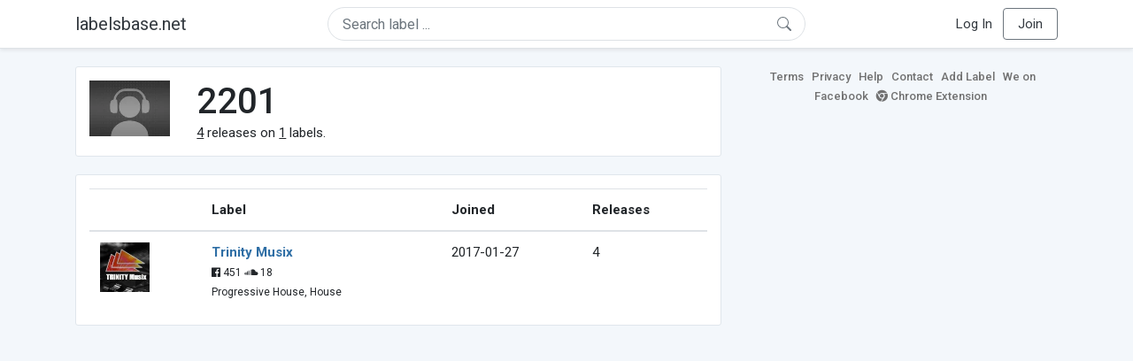

--- FILE ---
content_type: text/html; charset=UTF-8
request_url: https://labelsbase.net/artist/108720
body_size: 3805
content:
<!DOCTYPE html>
<html lang="en">
<head>
    <title>2201</title>

    <meta http-equiv="Content-Type" content="text/html;charset=UTF-8">
    <meta name="viewport" content="width=device-width, initial-scale=1.0">
    <meta name="csrf-token" content="C9hcdlCfaDz6YuUvblqvIqySQorLu1yb7IFEf3Lp">

    
    <link rel="stylesheet" href="https://stackpath.bootstrapcdn.com/bootstrap/4.5.0/css/bootstrap.min.css"
          integrity="sha384-9aIt2nRpC12Uk9gS9baDl411NQApFmC26EwAOH8WgZl5MYYxFfc+NcPb1dKGj7Sk" crossorigin="anonymous">
    <link rel="stylesheet" href="https://maxcdn.bootstrapcdn.com/font-awesome/4.7.0/css/font-awesome.min.css">
    <link rel="stylesheet"
          href="https://fonts.googleapis.com/css?family=Roboto:300,400,500,700&subset=cyrillic&display=swap">
    <link rel="stylesheet" href="/css/style.css?v=1602005775"/>

    <link rel="icon" type="image/png" href="/favicon-16.png" sizes="16x16">
    <link rel="icon" type="image/png" href="/favicon-32.png" sizes="32x32">
    <link rel="icon" type="image/png" href="/favicon-96.png" sizes="96x96">

    <style>[wire\:loading] {display: none;}[wire\:offline] {display: none;}[wire\:dirty]:not(textarea):not(input):not(select) {display: none;}</style>

    </head>
<body>

<div class="side_menu">
    <div class="close_menu pointer" onclick="$('.side_menu').toggleClass('side_menu_toggle')">×</div>

            <a href="https://labelsbase.net/login"><i class="fa fa-sign-in fa-fw"></i> Log In</a>
        <a href="https://labelsbase.net/join"><i class="fa fa-user-plus fa-fw"></i> Join</a>
    </div>

<div class="bg-white border-bottom shadow-sm p-2 fixed-top">
    <div class="container">
        <div class="row row-fluid">
            <div class="col-lg-3 col-2 my-auto" id="nav-brand">
                <a class="navbar-brand p-0 text-dark d-none d-lg-inline-block" href="/">
                    labelsbase.net
                </a>
                <a class="text-dark d-inline-block d-lg-none" href="/">
                    <i class="fa fa-home" style="font-size: 23px;"></i>
                </a>
            </div>
            <div class="col-lg-6 col-md-8 col-8 my-auto" id="nav-search">
                                    <div wire:initial-data="{&quot;id&quot;:&quot;g8fyB6KRP7Fb9eoZRR9x&quot;,&quot;name&quot;:&quot;search-dropdown&quot;,&quot;redirectTo&quot;:false,&quot;locale&quot;:&quot;en&quot;,&quot;events&quot;:[],&quot;eventQueue&quot;:[],&quot;dispatchQueue&quot;:[],&quot;data&quot;:{&quot;q&quot;:null},&quot;children&quot;:[],&quot;checksum&quot;:&quot;ca4b87dcc0094f9058c3f50e458b6d597db5495d92fa8ed31612a3bed161f324&quot;}" wire:id="g8fyB6KRP7Fb9eoZRR9x" class="position-relative">
    <form method="get" action="https://labelsbase.net">
        <div class="position-absolute"
             style="right: 1rem; top: 50%; width: 16px; height: 16px; transform: translateY(-50%);">

            <div class="">
                <div wire:loading.remove>
                    <svg width="16px" height="16px" style="vertical-align: baseline; fill: #6c757d;" viewBox="0 0 16 16"
                         xmlns="http://www.w3.org/2000/svg">
                        <path fill-rule="evenodd"
                              d="M10.442 10.442a1 1 0 0 1 1.415 0l3.85 3.85a1 1 0 0 1-1.414 1.415l-3.85-3.85a1 1 0 0 1 0-1.415z"/>
                        <path fill-rule="evenodd"
                              d="M6.5 12a5.5 5.5 0 1 0 0-11 5.5 5.5 0 0 0 0 11zM13 6.5a6.5 6.5 0 1 1-13 0 6.5 6.5 0 0 1 13 0z"/>
                    </svg>
                </div>
            </div>

            <div wire:loading>
                <div class="spinner-grow text-light" role="status"
                     style="vertical-align: unset; width: 16px; height: 16px;">
                </div>
            </div>

                    </div>

        <input class="form-control border px-3 rounded-pill "
               type="text"
               name="q"
               wire:model="q"
               value=""
               id="q"
               placeholder="Search label ..."
               autocomplete="off">

                                </form>
</div>                            </div>
            <div class="col-lg-3 col-2 my-auto text-right" id="nav-menu">
                <div class="text-dark d-inline-block d-lg-none bars-button pointer">☰</div>
                <div class="d-none d-lg-inline-block">
                                            <a class="text-dark" href="https://labelsbase.net/login">Log In</a>
                        <a class="text-dark ml-2 p-2 px-3 border border-secondary rounded" href="https://labelsbase.net/join">Join</a>
                                    </div>
            </div>
        </div>
    </div>
</div>

<div class="container">
        <div class="row row-fluid">
        <div class="col-md-8">
            <div class="block-content">
                <div class="row">
                    <div class="col-lg-2 col-md-2 col-sm-2 col-xs-3">
                        <img style="width: 100%;" src="https://geo-media.beatport.com/image_size/165x165/0dc61986-bccf-49d4-8fad-6b147ea8f327.jpg" alt="2201">
                    </div>
                    <div class="col-lg-10 col-md-10 col-sm-10 col-xs-9">
                        <h1>2201</h1>
                        <br>

                        <div>
                            <u>4</u> releases on <u>1</u> labels.
                        </div>
                    </div>
                </div>
            </div>

            <div class="block-content">
                <table class="table" style="margin-bottom: 0;">
                    <thead>
                    <tr>
                        <th></th>
                        <th>Label</th>
                        <th>Joined</th>
                        <th>Releases</th>
                    </tr>
                    </thead>
                    <tbody>
                                            <tr>
                            <td>
                                <img src="https://d1fuks2cnuq5t9.cloudfront.net/i/110x110/ZgZ6U2wzAkHGFtfGqRaTW4L2amu5G0sUyg58H7MA.jpg" alt="Trinity Musix" title="Trinity Musix" width="56" height="56">
                            </td>
                            <td>
                                <b><a href="https://labelsbase.net/trinity-musix">Trinity Musix</a></b>
                                                                <br>

                                                                    <small>
                                                                                    <i class="fa fa-facebook-official"></i> 451
                                        
                                                                                    <i class="fa fa-soundcloud"></i> 18
                                                                            </small>
                                    <br>
                                                                <small>Progressive House, House</small>
                            </td>
                            <td>2017-01-27</td>
                            <td>4</td>
                        </tr>
                                        </tbody>
                </table>
            </div>
        </div>

        <div class="col-md-4">
            <div class="sb-footer mb-4">
    <a href="https://labelsbase.net/terms">Terms</a>
    <a href="https://labelsbase.net/privacy">Privacy</a>
    <a href="https://labelsbase.net/faq">Help</a>
    <a href="https://labelsbase.net/contact">Contact</a>
    <a href="https://labelsbase.net/add">Add Label</a>
    <a href="https://www.facebook.com/labelsbase/" target="_blank">We on Facebook</a>
    <a href="https://chrome.google.com/webstore/detail/labelsbasebeatport/hmnnmkppfllhndkjcpdiobhlkpkanace" target="_blank"><i class="fa fa-chrome" aria-hidden="true"></i> Chrome Extension</a>
</div>        </div>
    </div>
</div>

<script src="https://code.jquery.com/jquery-3.5.1.min.js"
        integrity="sha256-9/aliU8dGd2tb6OSsuzixeV4y/faTqgFtohetphbbj0=" crossorigin="anonymous"></script>
<script src="https://cdn.jsdelivr.net/npm/popper.js@1.16.0/dist/umd/popper.min.js"
        integrity="sha384-Q6E9RHvbIyZFJoft+2mJbHaEWldlvI9IOYy5n3zV9zzTtmI3UksdQRVvoxMfooAo"
        crossorigin="anonymous"></script>
<script src="https://stackpath.bootstrapcdn.com/bootstrap/4.5.0/js/bootstrap.min.js"
        integrity="sha384-OgVRvuATP1z7JjHLkuOU7Xw704+h835Lr+6QL9UvYjZE3Ipu6Tp75j7Bh/kR0JKI"
        crossorigin="anonymous"></script>

    <!-- Google.Analytics counter -->
    <script>
        (function (i, s, o, g, r, a, m) {
            i['GoogleAnalyticsObject'] = r;
            i[r] = i[r] || function () {
                (i[r].q = i[r].q || []).push(arguments)
            }, i[r].l = 1 * new Date();
            a = s.createElement(o),
                m = s.getElementsByTagName(o)[0];
            a.async = 1;
            a.src = g;
            m.parentNode.insertBefore(a, m)
        })(window, document, 'script', '//www.google-analytics.com/analytics.js', 'ga');
        ga('create', 'UA-53654791-1', 'auto');
        ga('send', 'pageview');
    </script>

<script src="/livewire/livewire.js?id=d7d975b5d122717a1ee0" data-turbolinks-eval="false"></script><script data-turbolinks-eval="false">if (window.livewire) {console.warn('Livewire: It looks like Livewire\'s @livewireScripts JavaScript assets have already been loaded. Make sure you aren\'t loading them twice.')}window.livewire = new Livewire();window.livewire_app_url = '';window.livewire_token = 'C9hcdlCfaDz6YuUvblqvIqySQorLu1yb7IFEf3Lp';/* Make Alpine wait until Livewire is finished rendering to do its thing. */window.deferLoadingAlpine = function (callback) {window.addEventListener('livewire:load', function () {callback();});};document.addEventListener("DOMContentLoaded", function () {window.livewire.start();});var firstTime = true;document.addEventListener("turbolinks:load", function() {/* We only want this handler to run AFTER the first load. */if(firstTime) {firstTime = false;return;}window.livewire.restart();});document.addEventListener("turbolinks:before-cache", function() {document.querySelectorAll('[wire\\:id]').forEach(function(el) {const component = el.__livewire;const dataObject = {data: component.data,events: component.events,children: component.children,checksum: component.checksum,locale: component.locale,name: component.name,errorBag: component.errorBag,redirectTo: component.redirectTo,};el.setAttribute('wire:initial-data', JSON.stringify(dataObject));});});</script>

<script>
    $('body').click(function () {
        $('.side_menu').removeClass('side_menu_toggle');
        $('#nav-brand, #nav-menu').removeClass('d-none d-md-block');
        $('#nav-search').removeClass('col-12');
    });

    $('.bars-button').click(function (e) {
        e.stopPropagation();
        $('.side_menu').toggleClass('side_menu_toggle');
    });

    $('#q')
        .focus(function (e) {
            e.stopPropagation();
            $('.side_menu').removeClass('side_menu_toggle');
            $('#nav-brand, #nav-menu').addClass('d-none d-md-block');
            $('#nav-search').addClass('col-12');
        })
        .click(function (e) {
            e.stopPropagation();
        });
</script>


</body>
</html>